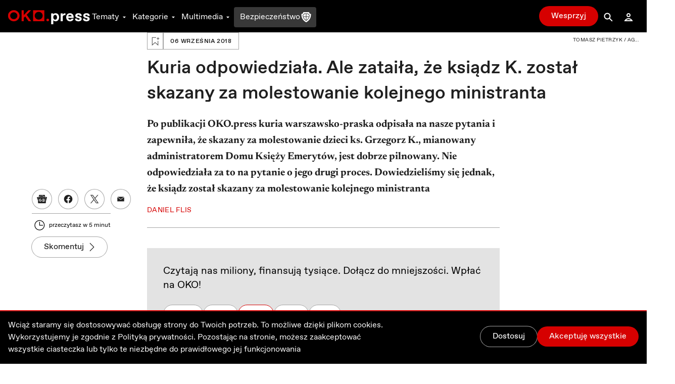

--- FILE ---
content_type: application/javascript; charset=UTF-8
request_url: https://oko.press/_next/static/chunks/78e521c3-cdb9624e3cce836b.js
body_size: 633
content:
!function(){try{var t="undefined"!=typeof window?window:"undefined"!=typeof global?global:"undefined"!=typeof self?self:{},n=(new Error).stack;n&&(t._sentryDebugIds=t._sentryDebugIds||{},t._sentryDebugIds[n]="a6431970-bf3e-42b5-a452-fd663783824f",t._sentryDebugIdIdentifier="sentry-dbid-a6431970-bf3e-42b5-a452-fd663783824f")}catch(t){}}(),(self.webpackChunk_N_E=self.webpackChunk_N_E||[]).push([[5937],{79352:function(t,n,a){a.d(n,{$Zi:function(){return e},BUV:function(){return d},NqZ:function(){return c},YG0:function(){return i},euf:function(){return h},jfD:function(){return l},qFC:function(){return g}});var r=a(88357);function e(t){return(0,r.GenIcon)({tag:"svg",attr:{viewBox:"0 0 24 24"},child:[{tag:"g",attr:{},child:[{tag:"path",attr:{fill:"none",d:"M0 0h24v24H0z"}},{tag:"path",attr:{d:"M12 2C6.477 2 2 6.477 2 12c0 4.991 3.657 9.128 8.438 9.879V14.89h-2.54V12h2.54V9.797c0-2.506 1.492-3.89 3.777-3.89 1.094 0 2.238.195 2.238.195v2.46h-1.26c-1.243 0-1.63.771-1.63 1.562V12h2.773l-.443 2.89h-2.33v6.989C18.343 21.129 22 16.99 22 12c0-5.523-4.477-10-10-10z"}}]}]})(t)}function c(t){return(0,r.GenIcon)({tag:"svg",attr:{viewBox:"0 0 24 24"},child:[{tag:"g",attr:{},child:[{tag:"path",attr:{fill:"none",d:"M0 0h24v24H0z"}},{tag:"path",attr:{d:"M14 13.5h2.5l1-4H14v-2c0-1.03 0-2 2-2h1.5V2.14c-.326-.043-1.557-.14-2.857-.14C11.928 2 10 3.657 10 6.7v2.8H7v4h3V22h4v-8.5z"}}]}]})(t)}function i(t){return(0,r.GenIcon)({tag:"svg",attr:{viewBox:"0 0 24 24"},child:[{tag:"g",attr:{},child:[{tag:"path",attr:{fill:"none",d:"M0 0h24v24H0z"}},{tag:"path",attr:{d:"M7.828 11H20v2H7.828l5.364 5.364-1.414 1.414L4 12l7.778-7.778 1.414 1.414z"}}]}]})(t)}function l(t){return(0,r.GenIcon)({tag:"svg",attr:{viewBox:"0 0 24 24"},child:[{tag:"g",attr:{},child:[{tag:"path",attr:{fill:"none",d:"M0 0h24v24H0z"}},{tag:"path",attr:{d:"M13.172 12l-4.95-4.95 1.414-1.414L16 12l-6.364 6.364-1.414-1.414z"}}]}]})(t)}function g(t){return(0,r.GenIcon)({tag:"svg",attr:{viewBox:"0 0 24 24"},child:[{tag:"g",attr:{},child:[{tag:"path",attr:{fill:"none",d:"M0 0h24v24H0z"}},{tag:"path",attr:{d:"M12 22C6.477 22 2 17.523 2 12S6.477 2 12 2s10 4.477 10 10-4.477 10-10 10zm0-2a8 8 0 1 0 0-16 8 8 0 0 0 0 16zm0-9.414l2.828-2.829 1.415 1.415L13.414 12l2.829 2.828-1.415 1.415L12 13.414l-2.828 2.829-1.415-1.415L10.586 12 7.757 9.172l1.415-1.415L12 10.586z"}}]}]})(t)}function h(t){return(0,r.GenIcon)({tag:"svg",attr:{viewBox:"0 0 24 24"},child:[{tag:"g",attr:{},child:[{tag:"path",attr:{fill:"none",d:"M0 0H24V24H0z"}},{tag:"path",attr:{d:"M12 1l8.217 1.826c.457.102.783.507.783.976v9.987c0 2.006-1.003 3.88-2.672 4.992L12 23l-6.328-4.219C4.002 17.668 3 15.795 3 13.79V3.802c0-.469.326-.874.783-.976L12 1zm0 2.049L5 4.604v9.185c0 1.337.668 2.586 1.781 3.328L12 20.597l5.219-3.48C18.332 16.375 19 15.127 19 13.79V4.604L12 3.05zm4.452 5.173l1.415 1.414L11.503 16 7.26 11.757l1.414-1.414 2.828 2.828 4.95-4.95z"}}]}]})(t)}function d(t){return(0,r.GenIcon)({tag:"svg",attr:{viewBox:"0 0 24 24"},child:[{tag:"g",attr:{},child:[{tag:"path",attr:{fill:"none",d:"M0 0h24v24H0z"}},{tag:"path",attr:{d:"M11.38 2.019a7.5 7.5 0 1 0 10.6 10.6C21.662 17.854 17.316 22 12.001 22 6.477 22 2 17.523 2 12c0-5.315 4.146-9.661 9.38-9.981z"}}]}]})(t)}}}]);